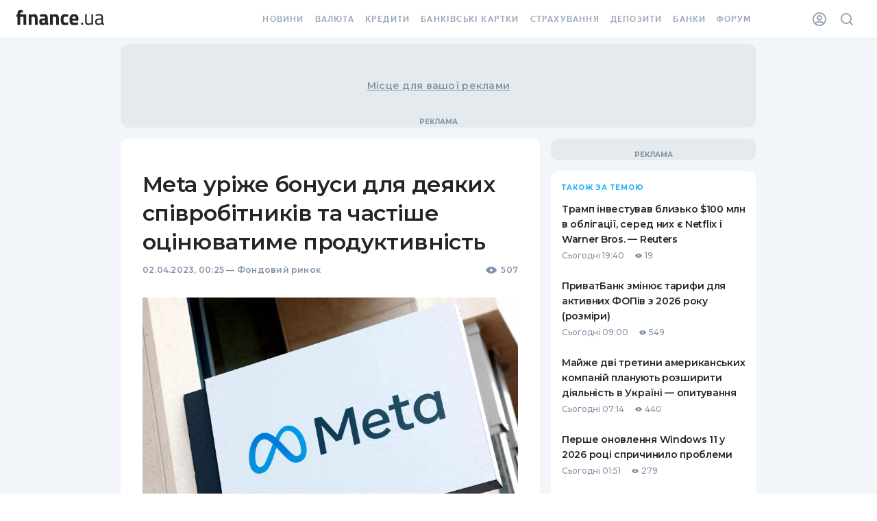

--- FILE ---
content_type: text/html;charset=utf-8
request_url: https://forum.finance.ua/xarticles.php?method=getBoard&type=news&lang=uk&theme=old&force=0&group_id=1&object_id=1027109
body_size: 916
content:
<!doctype html><html lang="en"><head><meta charset="UTF-8"><script src="/resources/jquery-3.3.1.js"></script><script src="/xarticles/web/assets/styles.loader.js"></script><script src="/xarticles/web/assets/discussion.loader.js"></script></head><body class="body"><div class="loader"><div class="spinner"></div></div><div class="header"><div class="info-line"><div class="comments"><div class="sort-header">Коментарі відсутні</div><div data-role="sort-menu" class="sort-menu"><div class="sort-menu--desc"><span class="icon-sort-desc"></span><div class="sort-options--desc"><div data-gtm-ec="comments" data-gtm-el="comment-block" data-gtm-ea="sort-z-to-a" class="sort-option-desc default" data-role="sort-option" value="1"><span>Спочатку нові</span></div><div data-gtm-ec="comments" data-gtm-el="comment-block" data-gtm-ea="sort-a-to-z" class="sort-option-asc" data-role="sort-option" value="0"><span>Спочатку старі</span></div></div></div><div class="sort-menu--asc"><span class="icon-sort-asc"></span><div class="sort-options--asc"><div data-gtm-ec="comments" data-gtm-el="comment-block" data-gtm-ea="sort-a-to-z" class="sort-option-asc default" data-role="sort-option" value="0"><span>Спочатку старі</span></div><div data-gtm-ec="comments" data-gtm-el="comment-block" data-gtm-ea="sort-z-to-a" class="sort-option-desc" data-role="sort-option" value="1"><span>Спочатку нові</span></div></div></div><div data-role="sort-menu-mobile" class="sort-menu-mobile"><select data-role="sort-menu-mobile-options"><option data-gtm-ec="comments" data-gtm-el="comment-block" data-gtm-ea="sort-a-to-z" data-role="sort-option" value="0">Спочатку старі</option><option data-gtm-ec="comments" data-gtm-el="comment-block" data-gtm-ea="sort-z-to-a" data-role="sort-option" value="1">Спочатку нові</option></select></div></div></div><div class="topic-link"><a href="https://forum.finance.ua/topic0.html" target="_top _blank">Переглянути на форумі</a></div><div class="user hide"><a data-gtm-ec="comments" data-gtm-el="comment-block" data-gtm-ea="account-link" href="https://forum.finance.ua/ucp.php" target="_top _blank"><div class="screen-small avatar"><img src="https://forum.finance.ua/images/avatars/gallery/default_avatar2.png" title="Панель керування для Anonymous"></div><div class="username"><span class="screen-desktop">Anonymous</span></div></a></div></div></div><div class="forum"><div class="warning-panel hide"><a class="close-cross" title="Сховати">×</a> <span class="warning-text">Обговорення даної статті закрито</span></div><div class="comment-block "><div class="avatar"><div class="container"><div class="square"><img src="https://forum.finance.ua/images/avatars/gallery/default_avatar2.png"></div></div></div><form class="comment" onsubmit="XARTICLES_FORUM['1027109'].submit(event)"><textarea name="message" placeholder="Залиште ваш коментар" spellcheck="true"></textarea><div class="control-bar hide"><div class="message-container"><div class="message"><span></span></div></div><div class="login-block "><div class="options"><div class="login-button-wrapper"><a data-gtm-ec="comments" data-gtm-el="comment-block" data-gtm-ea="finance-login-button" class="social-button fua-social-media--link fua-hf-icon-finance-square" onclick="XARTICLES_FORUM['1027109'].open_xlogin('fi')" title="Finance" rel="nofollow"></a></div><div class="login-button-wrapper"><a data-gtm-ec="comments" data-gtm-el="comment-block" data-gtm-ea="facebook-login-button" class="social-button fua-social-media--link fua-hf-icon-facebook-square" onclick="XARTICLES_FORUM['1027109'].open_xlogin('fb')" title="Facebook" rel="nofollow"></a></div><div class="login-button-wrapper"><a data-gtm-ec="comments" data-gtm-el="comment-block" data-gtm-ea="google-login-button" class="social-button fua-social-media--link fua-hf-icon-google-square" onclick="XARTICLES_FORUM['1027109'].open_xlogin('gg')" title="Google" rel="nofollow"></a></div></div></div><div class="submit-block"><input data-gtm-ec="comments" data-gtm-el="comment-block" data-gtm-ea="send-button" type="submit" class="submit" value="Надіслати"></div></div><input type="hidden" name="type" value="news"> <input type="hidden" name="lang" value="ua"> <input type="hidden" name="uid" value="1"> <input type="hidden" name="uuid" value="1027109"> <input type="hidden" name="groupId" value="1"> <input type="hidden" name="force" value="1"> <input type="hidden" name="topicId" value="0"></form></div></div><script>var XARTICLES_FORUM = XARTICLES_FORUM || {};
      window.addEventListener('XarticleForumLoaded', function () {
        XARTICLES_FORUM['1027109'] = new XarticlesForum('https://forum.finance.ua', 'true', 'ua', 'old');
        XARTICLES_FORUM['1027109'].run('');
      });</script></body></html>

--- FILE ---
content_type: application/javascript
request_url: https://themes.finance.ua/asset/script/201901-header.d04b7168.js
body_size: 8080
content:
!function(t){var e={};function n(o){if(e[o])return e[o].exports;var r=e[o]={i:o,l:!1,exports:{}};return t[o].call(r.exports,r,r.exports,n),r.l=!0,r.exports}n.m=t,n.c=e,n.d=function(t,e,o){n.o(t,e)||Object.defineProperty(t,e,{enumerable:!0,get:o})},n.r=function(t){"undefined"!=typeof Symbol&&Symbol.toStringTag&&Object.defineProperty(t,Symbol.toStringTag,{value:"Module"}),Object.defineProperty(t,"__esModule",{value:!0})},n.t=function(t,e){if(1&e&&(t=n(t)),8&e)return t;if(4&e&&"object"==typeof t&&t&&t.__esModule)return t;var o=Object.create(null);if(n.r(o),Object.defineProperty(o,"default",{enumerable:!0,value:t}),2&e&&"string"!=typeof t)for(var r in t)n.d(o,r,function(e){return t[e]}.bind(null,r));return o},n.n=function(t){var e=t&&t.__esModule?function(){return t.default}:function(){return t};return n.d(e,"a",e),e},n.o=function(t,e){return Object.prototype.hasOwnProperty.call(t,e)},n.p="https://themes.finance.ua/asset/",n(n.s="Zahm")}({"4BeY":function(t,e,n){(function(e){var n;n=function(){"use strict";var t=function(t){var e=t.id,n=t.viewBox,o=t.content;this.id=e,this.viewBox=n,this.content=o};function n(t,e){return t(e={exports:{}},e.exports),e.exports}t.prototype.stringify=function(){return this.content},t.prototype.toString=function(){return this.stringify()},t.prototype.destroy=function(){var t=this;["id","viewBox","content"].forEach((function(e){return delete t[e]}))},"undefined"!=typeof window?window:void 0!==e||"undefined"!=typeof self&&self;var o=n((function(t,e){t.exports=function(){function t(t){return t&&"object"==typeof t&&"[object RegExp]"!==Object.prototype.toString.call(t)&&"[object Date]"!==Object.prototype.toString.call(t)}function e(e,n){var r;return n&&!0===n.clone&&t(e)?o((r=e,Array.isArray(r)?[]:{}),e,n):e}function n(n,r,i){var u=n.slice();return r.forEach((function(r,c){void 0===u[c]?u[c]=e(r,i):t(r)?u[c]=o(n[c],r,i):-1===n.indexOf(r)&&u.push(e(r,i))})),u}function o(r,i,u){var c=Array.isArray(i),a=(u||{arrayMerge:n}).arrayMerge||n;return c?Array.isArray(r)?a(r,i,u):e(i,u):function(n,r,i){var u={};return t(n)&&Object.keys(n).forEach((function(t){u[t]=e(n[t],i)})),Object.keys(r).forEach((function(c){t(r[c])&&n[c]?u[c]=o(n[c],r[c],i):u[c]=e(r[c],i)})),u}(r,i,u)}return o.all=function(t,e){if(!Array.isArray(t)||t.length<2)throw new Error("first argument should be an array with at least two elements");return t.reduce((function(t,n){return o(t,n,e)}))},o}()})),r=n((function(t,e){e.default={svg:{name:"xmlns",uri:"http://www.w3.org/2000/svg"},xlink:{name:"xmlns:xlink",uri:"http://www.w3.org/1999/xlink"}},t.exports=e.default})),i=r.svg,u=r.xlink,c={};c[i.name]=i.uri,c[u.name]=u.uri;var a=function(t,e){return void 0===t&&(t=""),"<svg "+function(t){return Object.keys(t).map((function(e){return e+'="'+t[e].toString().replace(/"/g,"&quot;")+'"'})).join(" ")}(o(c,e||{}))+">"+t+"</svg>"};return function(t){function e(){t.apply(this,arguments)}t&&(e.__proto__=t),e.prototype=Object.create(t&&t.prototype),e.prototype.constructor=e;var n={isMounted:{}};return n.isMounted.get=function(){return!!this.node},e.createFromExistingNode=function(t){return new e({id:t.getAttribute("id"),viewBox:t.getAttribute("viewBox"),content:t.outerHTML})},e.prototype.destroy=function(){this.isMounted&&this.unmount(),t.prototype.destroy.call(this)},e.prototype.mount=function(t){if(this.isMounted)return this.node;var e="string"==typeof t?document.querySelector(t):t,n=this.render();return this.node=n,e.appendChild(n),n},e.prototype.render=function(){var t=this.stringify();return function(t){var e=!!document.importNode,n=(new DOMParser).parseFromString(t,"image/svg+xml").documentElement;return e?document.importNode(n,!0):n}(a(t)).childNodes[0]},e.prototype.unmount=function(){this.node.parentNode.removeChild(this.node)},Object.defineProperties(e.prototype,n),e}(t)},t.exports=n()}).call(this,n("yLpj"))},"7UUg":function(t,e,n){"use strict";n.d(e,"a",(function(){return r}));const o=(t,e,n={})=>{let o=n.expires;if("number"==typeof o&&o){const t=new Date;t.setTime(t.getTime()+60*o*60*1e3),o=n.expires=t}o&&o.toUTCString&&(n.expires=o.toUTCString());let r=t+"="+(e=encodeURIComponent(e));for(const t in n){r+="; "+t;const e=n[t];!0!==e&&(r+="="+e)}document.cookie=r},r=()=>{function t(){e.classList.add("hidden"),o("shouldShowMobileTopBanner","false",{expires:24})}const e=document.querySelector("[data-js-mobile-app-top-banner]"),n=document.querySelector("[data-js-close-app]");if(!e)return;if((t=>{const e=document.cookie.match(new RegExp("(?:^|; )"+t.replace(/([\.$?*|{}\(\)\[\]\\\/\+^])/g,"\\$1")+"=([^;]*)"));return e?decodeURIComponent(e[1]):void 0})("shouldShowMobileTopBanner"))return;const r=navigator.userAgent.toLowerCase(),i=/ip(ad|od|hone)/i.test(r),u=r.includes("crios"),c=r.includes("android");(i||u||c)&&(e.classList.remove("hidden"),n.addEventListener("click",t))}},IaFt:function(t,e,n){(function(e){var n;n=function(){"use strict";function t(t,e){return t(e={exports:{}},e.exports),e.exports}"undefined"!=typeof window?window:void 0!==e||"undefined"!=typeof self&&self;var n=t((function(t,e){t.exports=function(){function t(t){return t&&"object"==typeof t&&"[object RegExp]"!==Object.prototype.toString.call(t)&&"[object Date]"!==Object.prototype.toString.call(t)}function e(e,n){var r;return n&&!0===n.clone&&t(e)?o((r=e,Array.isArray(r)?[]:{}),e,n):e}function n(n,r,i){var u=n.slice();return r.forEach((function(r,c){void 0===u[c]?u[c]=e(r,i):t(r)?u[c]=o(n[c],r,i):-1===n.indexOf(r)&&u.push(e(r,i))})),u}function o(r,i,u){var c=Array.isArray(i),a=(u||{arrayMerge:n}).arrayMerge||n;return c?Array.isArray(r)?a(r,i,u):e(i,u):function(n,r,i){var u={};return t(n)&&Object.keys(n).forEach((function(t){u[t]=e(n[t],i)})),Object.keys(r).forEach((function(c){t(r[c])&&n[c]?u[c]=o(n[c],r[c],i):u[c]=e(r[c],i)})),u}(r,i,u)}return o.all=function(t,e){if(!Array.isArray(t)||t.length<2)throw new Error("first argument should be an array with at least two elements");return t.reduce((function(t,n){return o(t,n,e)}))},o}()})),o=t((function(t,e){e.default={svg:{name:"xmlns",uri:"http://www.w3.org/2000/svg"},xlink:{name:"xmlns:xlink",uri:"http://www.w3.org/1999/xlink"}},t.exports=e.default})),r=o.svg,i=o.xlink,u={};u[r.name]=r.uri,u[i.name]=i.uri;var c,a=function(t,e){return void 0===t&&(t=""),"<svg "+function(t){return Object.keys(t).map((function(e){return e+'="'+t[e].toString().replace(/"/g,"&quot;")+'"'})).join(" ")}(n(u,e||{}))+">"+t+"</svg>"},s=o.svg,d=o.xlink,l={attrs:(c={style:["position: absolute","width: 0","height: 0"].join("; "),"aria-hidden":"true"},c[s.name]=s.uri,c[d.name]=d.uri,c)},f=function(t){this.config=n(l,t||{}),this.symbols=[]};f.prototype.add=function(t){var e=this.symbols,n=this.find(t.id);return n?(e[e.indexOf(n)]=t,!1):(e.push(t),!0)},f.prototype.remove=function(t){var e=this.symbols,n=this.find(t);return!!n&&(e.splice(e.indexOf(n),1),n.destroy(),!0)},f.prototype.find=function(t){return this.symbols.filter((function(e){return e.id===t}))[0]||null},f.prototype.has=function(t){return null!==this.find(t)},f.prototype.stringify=function(){var t=this.config.attrs,e=this.symbols.map((function(t){return t.stringify()})).join("");return a(e,t)},f.prototype.toString=function(){return this.stringify()},f.prototype.destroy=function(){this.symbols.forEach((function(t){return t.destroy()}))};var p=function(t){var e=t.id,n=t.viewBox,o=t.content;this.id=e,this.viewBox=n,this.content=o};p.prototype.stringify=function(){return this.content},p.prototype.toString=function(){return this.stringify()},p.prototype.destroy=function(){var t=this;["id","viewBox","content"].forEach((function(e){return delete t[e]}))};var h=function(t){var e=!!document.importNode,n=(new DOMParser).parseFromString(t,"image/svg+xml").documentElement;return e?document.importNode(n,!0):n},m=function(t){function e(){t.apply(this,arguments)}t&&(e.__proto__=t),e.prototype=Object.create(t&&t.prototype),e.prototype.constructor=e;var n={isMounted:{}};return n.isMounted.get=function(){return!!this.node},e.createFromExistingNode=function(t){return new e({id:t.getAttribute("id"),viewBox:t.getAttribute("viewBox"),content:t.outerHTML})},e.prototype.destroy=function(){this.isMounted&&this.unmount(),t.prototype.destroy.call(this)},e.prototype.mount=function(t){if(this.isMounted)return this.node;var e="string"==typeof t?document.querySelector(t):t,n=this.render();return this.node=n,e.appendChild(n),n},e.prototype.render=function(){var t=this.stringify();return h(a(t)).childNodes[0]},e.prototype.unmount=function(){this.node.parentNode.removeChild(this.node)},Object.defineProperties(e.prototype,n),e}(p),y={autoConfigure:!0,mountTo:"body",syncUrlsWithBaseTag:!1,listenLocationChangeEvent:!0,locationChangeEvent:"locationChange",locationChangeAngularEmitter:!1,usagesToUpdate:"use[*|href]",moveGradientsOutsideSymbol:!1},g=function(t){return Array.prototype.slice.call(t,0)},v=function(){return/firefox/i.test(navigator.userAgent)},C=function(){return/msie/i.test(navigator.userAgent)||/trident/i.test(navigator.userAgent)},w=function(){return/edge/i.test(navigator.userAgent)},b=function(t){return(t||window.location.href).split("#")[0]},x=function(t){angular.module("ng").run(["$rootScope",function(e){e.$on("$locationChangeSuccess",(function(e,n,o){var r,i,u;r=t,i={oldUrl:o,newUrl:n},(u=document.createEvent("CustomEvent")).initCustomEvent(r,!1,!1,i),window.dispatchEvent(u)}))}])},E=function(t,e){return void 0===e&&(e="linearGradient, radialGradient, pattern, mask, clipPath"),g(t.querySelectorAll("symbol")).forEach((function(t){g(t.querySelectorAll(e)).forEach((function(e){t.parentNode.insertBefore(e,t)}))})),t},S=o.xlink.uri,L=/[{}|\\\^\[\]`"<>]/g;function M(t){return t.replace(L,(function(t){return"%"+t[0].charCodeAt(0).toString(16).toUpperCase()}))}var _,j=["clipPath","colorProfile","src","cursor","fill","filter","marker","markerStart","markerMid","markerEnd","mask","stroke","style"],A=j.map((function(t){return"["+t+"]"})).join(","),O=function(t,e,n,o){var r=M(n),i=M(o);(function(t,e){return g(t).reduce((function(t,n){if(!n.attributes)return t;var o=g(n.attributes),r=e?o.filter(e):o;return t.concat(r)}),[])})(t.querySelectorAll(A),(function(t){var e=t.localName,n=t.value;return-1!==j.indexOf(e)&&-1!==n.indexOf("url("+r)})).forEach((function(t){return t.value=t.value.replace(new RegExp(r.replace(/[.*+?^${}()|[\]\\]/g,"\\$&"),"g"),i)})),function(t,e,n){g(t).forEach((function(t){var o=t.getAttribute("xlink:href");if(o&&0===o.indexOf(e)){var r=o.replace(e,n);t.setAttributeNS(S,"xlink:href",r)}}))}(e,r,i)},k="mount",B="symbol_mount",V=function(t){function e(e){var o=this;void 0===e&&(e={}),t.call(this,n(y,e));var r,i=(r=r||Object.create(null),{on:function(t,e){(r[t]||(r[t]=[])).push(e)},off:function(t,e){r[t]&&r[t].splice(r[t].indexOf(e)>>>0,1)},emit:function(t,e){(r[t]||[]).map((function(t){t(e)})),(r["*"]||[]).map((function(n){n(t,e)}))}});this._emitter=i,this.node=null;var u=this.config;if(u.autoConfigure&&this._autoConfigure(e),u.syncUrlsWithBaseTag){var c=document.getElementsByTagName("base")[0].getAttribute("href");i.on(k,(function(){return o.updateUrls("#",c)}))}var a=this._handleLocationChange.bind(this);this._handleLocationChange=a,u.listenLocationChangeEvent&&window.addEventListener(u.locationChangeEvent,a),u.locationChangeAngularEmitter&&x(u.locationChangeEvent),i.on(k,(function(t){u.moveGradientsOutsideSymbol&&E(t)})),i.on(B,(function(t){var e;u.moveGradientsOutsideSymbol&&E(t.parentNode),(C()||w())&&(e=[],g(t.querySelectorAll("style")).forEach((function(t){t.textContent+="",e.push(t)})))}))}t&&(e.__proto__=t),e.prototype=Object.create(t&&t.prototype),e.prototype.constructor=e;var o={isMounted:{}};return o.isMounted.get=function(){return!!this.node},e.prototype._autoConfigure=function(t){var e=this.config;void 0===t.syncUrlsWithBaseTag&&(e.syncUrlsWithBaseTag=void 0!==document.getElementsByTagName("base")[0]),void 0===t.locationChangeAngularEmitter&&(e.locationChangeAngularEmitter=void 0!==window.angular),void 0===t.moveGradientsOutsideSymbol&&(e.moveGradientsOutsideSymbol=v())},e.prototype._handleLocationChange=function(t){var e=t.detail,n=e.oldUrl,o=e.newUrl;this.updateUrls(n,o)},e.prototype.add=function(e){var n=t.prototype.add.call(this,e);return this.isMounted&&n&&(e.mount(this.node),this._emitter.emit(B,e.node)),n},e.prototype.attach=function(t){var e=this,n=this;if(n.isMounted)return n.node;var o="string"==typeof t?document.querySelector(t):t;return n.node=o,this.symbols.forEach((function(t){t.mount(n.node),e._emitter.emit(B,t.node)})),g(o.querySelectorAll("symbol")).forEach((function(t){var e=m.createFromExistingNode(t);e.node=t,n.add(e)})),this._emitter.emit(k,o),o},e.prototype.destroy=function(){var t=this.config,e=this.symbols,n=this._emitter;e.forEach((function(t){return t.destroy()})),n.off("*"),window.removeEventListener(t.locationChangeEvent,this._handleLocationChange),this.isMounted&&this.unmount()},e.prototype.mount=function(t,e){if(void 0===t&&(t=this.config.mountTo),void 0===e&&(e=!1),this.isMounted)return this.node;var n="string"==typeof t?document.querySelector(t):t,o=this.render();return this.node=o,e&&n.childNodes[0]?n.insertBefore(o,n.childNodes[0]):n.appendChild(o),this._emitter.emit(k,o),o},e.prototype.render=function(){return h(this.stringify())},e.prototype.unmount=function(){this.node.parentNode.removeChild(this.node)},e.prototype.updateUrls=function(t,e){if(!this.isMounted)return!1;var n=document.querySelectorAll(this.config.usagesToUpdate);return O(this.node,n,b(t)+"#",b(e)+"#"),!0},Object.defineProperties(e.prototype,o),e}(f),q=t((function(t){var e,n,o,r,i;t.exports=(n=[],o=document,r=o.documentElement.doScroll,(i=(r?/^loaded|^c/:/^loaded|^i|^c/).test(o.readyState))||o.addEventListener("DOMContentLoaded",e=function(){for(o.removeEventListener("DOMContentLoaded",e),i=1;e=n.shift();)e()}),function(t){i?setTimeout(t,0):n.push(t)})}));window.__SVG_SPRITE__?_=window.__SVG_SPRITE__:(_=new V({attrs:{id:"__SVG_SPRITE_NODE__"}}),window.__SVG_SPRITE__=_);var N=function(){var t=document.getElementById("__SVG_SPRITE_NODE__");t?_.attach(t):_.mount(document.body,!0)};return document.body?N():q(N),_},t.exports=n()}).call(this,n("yLpj"))},QmG4:function(t,e,n){"use strict";var o=n("4BeY"),r=n.n(o),i=n("IaFt"),u=n.n(i),c=new r.a({id:"theme-icon-finance_logo",use:"theme-icon-finance_logo-usage",viewBox:"0 0 128 32",content:'<symbol fill="none" xmlns="http://www.w3.org/2000/svg" viewBox="0 0 128 32" id="theme-icon-finance_logo"><path d="M14.2844 9.04257V24.2348H10.2895V12.5059H5.60199V24.2348H1.60841V12.5059H0V9.04257H1.60841V8.37325C1.60841 3.99773 2.71082 2.6001 5.9589 2.6001C6.94346 2.6001 9.3565 2.99505 9.3565 2.99505L9.2961 6.30631C9.2961 6.30631 7.98589 6.24558 7.03258 6.24558C5.90061 6.24558 5.60199 6.85373 5.60199 8.4034V9.04257H14.2844Z" fill="currentColor" /><path fill-rule="evenodd" clip-rule="evenodd" d="M126.271 21.2273C126.332 22.1085 127.048 22.4432 128 22.5642L127.912 24.3564C126.332 24.3564 125.259 24.0532 124.365 23.1422C124.365 23.1422 121.683 24.3564 119.002 24.3564C116.29 24.3564 114.801 22.777 114.801 19.7086C114.801 16.7906 116.29 15.5144 119.359 15.2108L124.036 14.7551V13.4484C124.036 11.3215 123.144 10.5618 121.356 10.5618C119.271 10.5618 115.724 10.9563 115.724 10.9563L115.634 9.22444C115.634 9.22444 118.912 8.55599 121.475 8.55599C124.841 8.55599 126.271 10.1371 126.271 13.4484V21.2273ZM119.628 16.9116C117.81 17.0951 117.094 17.9763 117.094 19.6479C117.094 21.409 117.84 22.4431 119.359 22.4431C121.563 22.4431 124.036 21.5003 124.036 21.5003V16.4869L119.628 16.9116Z" fill="currentColor" /><path d="M111.835 8.86035V24.0526H109.599V22.9896C109.599 22.9896 107.364 24.3562 105.188 24.3562 101.017 24.3562 100.153 22.3819 100.153 16.79V8.86035H102.388V16.7603C102.388 20.9532 102.745 22.3211 105.517 22.3211 107.721 22.3211 109.599 21.197 109.599 21.197V8.86035H111.835zM18.0087 24.2349V9.04264H21.9723V9.89242C21.9723 9.89242 23.9993 8.67654 25.6972 8.67654 29.8686 8.67654 30.9415 11.3508 30.9415 16.0002V24.2349H26.9479V16.1213C26.9479 13.8118 26.651 12.3237 24.7127 12.3237 23.3133 12.3237 22.001 12.8699 22.001 12.8699V24.2349H18.0087z" fill="currentColor" /><path fill-rule="evenodd" clip-rule="evenodd" d="M46.6175 21.5305C45.8129 21.3789 45.6938 21.0141 45.6334 20.1027V13.7817C45.6334 10.2271 44.0841 8.67654 40.2105 8.67654C37.3493 8.67654 34.1612 9.55862 34.1612 9.55862L34.2807 12.384C34.2807 12.384 37.9165 12.1407 39.8827 12.1407C41.0751 12.1407 41.6411 12.4749 41.6411 13.7817V14.7241L38.453 14.9665C35.174 15.2103 33.2379 16.1824 33.2379 19.6164C33.2379 22.8377 34.7276 24.6001 37.8566 24.6001C40.0918 24.6001 42.237 23.5354 42.237 23.5354C43.4894 24.3873 44.5018 24.6001 46.498 24.6001L46.6175 21.5305ZM37.2607 19.4953C37.2607 18.4009 37.8863 17.8845 38.9291 17.7932L41.6412 17.5502V20.8012C41.6412 20.8012 40.002 21.2879 38.72 21.2879C37.6476 21.2879 37.2607 20.5587 37.2607 19.4953Z" fill="currentColor" /><path d="M49.0935 24.2349V9.04264H53.0571V9.89242C53.0571 9.89242 55.0828 8.67654 56.7808 8.67654 60.953 8.67654 62.0263 11.3508 62.0263 16.0002V24.2349H58.0327V16.1213C58.0327 13.8118 57.7349 12.3237 55.7979 12.3237 54.3969 12.3237 53.0862 12.8699 53.0862 12.8699V24.2349H49.0935zM75.5277 12.5671L75.6477 9.34585C75.6477 9.34585 72.6082 8.67654 70.8794 8.67654 66.4402 8.67654 64.5923 11.1087 64.5923 16.4865 64.5923 22.1989 66.3494 24.6001 70.7907 24.6001 72.4587 24.6001 75.6477 23.9614 75.6477 23.9614L75.5277 20.7108C75.5277 20.7108 73.2042 20.9533 72.0714 20.9533 69.211 20.9533 68.6446 19.8899 68.6446 16.4865 68.6446 13.4479 69.1811 12.3237 72.041 12.3237 73.1742 12.3237 75.5277 12.5671 75.5277 12.5671z" fill="currentColor" /><path fill-rule="evenodd" clip-rule="evenodd" d="M89.9614 20.7406L90.0218 23.749C90.0218 23.749 86.5947 24.6001 83.8239 24.6001C79.3239 24.6001 77.4156 22.3212 77.4156 16.8509C77.4156 11.4425 79.6508 8.67654 84.0013 8.67654C88.3826 8.67654 90.4983 10.9558 90.4983 15.545L90.2001 18.37H81.4395C81.4704 20.1936 82.3033 21.0145 84.449 21.0145C86.8924 21.0145 89.9614 20.7406 89.9614 20.7406ZM86.5642 15.2712C86.5642 12.8093 85.8786 12.0194 84.0007 12.0194C82.0946 12.0194 81.439 12.9614 81.4086 15.2712H86.5642Z" fill="currentColor" /><path d="M95.8086 24.2356C96.672 24.2356 97.371 23.5219 97.371 22.6416C97.371 21.7612 96.672 21.0467 95.8086 21.0467C94.9432 21.0467 94.2446 21.7612 94.2446 22.6416C94.2446 23.5219 94.9432 24.2356 95.8086 24.2356Z" fill="currentColor" /></symbol>'});u.a.add(c)},Zahm:function(t,e,n){"use strict";n.r(e);var o=n("qYlF"),r=n("7UUg");n("mtbu");const i=()=>{const t=document.querySelectorAll("[data-js-hamburger-trigger]"),e=document.querySelector("[data-js-hamburger-sidebar]"),n=document.querySelector("[data-js-hamburger-menu]");t.forEach(t=>{t.addEventListener("click",()=>{document.body.classList.toggle("fua-prevent-scroll")})}),e&&e.addEventListener("click",e=>{((t,e)=>{let n=e.parentNode;for(;null!==n;){if(n===t)return!0;n=n.parentNode}return!1})(n,e.target)||t[0].click()})},u=()=>{window.twmy=window.twmy||function(t){(twmy.q=twmy.q||[]).push(t)};const t=document.createElement("div");document.body.appendChild(t);const e=()=>{window.twmy({root:t,onAuthChange:t=>{(t=>{const e=document.querySelector("[data-js-user]");if(e)if(e.innerHTML="",t?e.classList.add("active"):e.classList.remove("active"),t&&t.photoURL){const n=document.createElement("img");n.src=t.photoURL,e.appendChild(n)}else{const n=document.createElementNS("http://www.w3.org/2000/svg","svg"),o=document.createElementNS("http://www.w3.org/2000/svg","use");n.classList.add("fua-icon"),n.appendChild(o),o.setAttributeNS("http://www.w3.org/1999/xlink","xlink:href",t?"#theme-icon-user-active":"#theme-icon-user"),e.appendChild(n)}})(t)}})};e(),document.querySelector("[data-js-user]").addEventListener("click",()=>{window.twmy&&window.twmy.item&&window.twmy.item.app?window.twmy.item.app.open():e()})},c=()=>{document.getElementById("twmy")||Object(o.a)({url:"https://finance-my-widget-prod.treeumapp.net/loader.js",callback:u,id:"twmy"}),document.querySelectorAll('[data-js-header] input[type="checkbox"]').forEach(t=>{t.hasAttribute("checked")||(t.checked=!1)}),i(),document.querySelectorAll("[data-js-toggle-menu]").forEach(t=>{const e=t.querySelectorAll("[data-js-toggle-menu-item]");e.forEach(n=>{n.querySelector("[data-js-toggle-menu-trigger]").addEventListener("click",o=>{const r=parseInt(t.getAttribute("data-js-toggle-menu"));(!r||window.innerWidth<r)&&(o.preventDefault(),n.classList.toggle("fua-open"),n.classList.contains("fua-open")&&e.forEach(t=>{t!==n&&t.classList.remove("fua-open")}))})})}),(()=>{const t=document.querySelectorAll("[data-js-header-search-trigger]"),e=document.querySelector("[data-js-header-search]"),n=document.querySelector("[data-js-header-search-form]");t.forEach(t=>{t.addEventListener("click",()=>{const t=!!n&&n.querySelector("input");e.classList.toggle("fua-open"),t&&e.classList.contains("fua-open")&&t.focus()})}),e&&e.addEventListener("click",n=>{n.target===e&&t[0].click()})})(),Object(r.a)()};"loading"!==document.readyState?c():document.addEventListener("DOMContentLoaded",c)},anQE:function(t,e,n){"use strict";var o=n("4BeY"),r=n.n(o),i=n("IaFt"),u=n.n(i),c=new r.a({id:"theme-icon-phone",use:"theme-icon-phone-usage",viewBox:"0 0 12 12",content:'<symbol fill="none" xmlns="http://www.w3.org/2000/svg" viewBox="0 0 12 12" id="theme-icon-phone"><path d="M2.14182 4.54209C2.39061 6.09875 2.97341 6.88672 4.04347 7.95667C5.11332 9.02642 5.90165 9.6096 7.458 9.85835C7.87119 9.92439 8.33342 9.96835 8.74488 9.99742C9.37602 10.042 9.95702 9.50214 9.99884 8.85967C10.0083 8.71372 9.95944 8.57749 9.86292 8.48097L8.62761 7.24565C8.45137 7.06941 8.20168 6.96439 7.9357 7.02232C7.69191 7.07542 7.48003 7.17816 7.26364 7.39459C6.93346 7.72483 7.23712 8.46282 6.83965 8.48311C6.40865 8.50512 5.83704 8.23737 4.7999 7.20023C3.7627 6.16304 3.49495 5.59149 3.51698 5.16051C3.53729 4.7631 4.27529 5.06667 4.60554 4.73647C4.82197 4.52007 4.92471 4.30819 4.97781 4.0644C5.03574 3.79843 4.93072 3.54873 4.75448 3.37248L3.51907 2.13706C3.42261 2.0406 3.28649 1.99172 3.14064 2.00115C2.49797 2.04273 1.95783 2.62401 2.0026 3.25536C2.03177 3.66683 2.0758 4.129 2.14182 4.54209Z" fill="currentColor" /></symbol>'});u.a.add(c)},mtbu:function(t,e,n){"use strict";n("QmG4");var o=n("4BeY"),r=n.n(o),i=n("IaFt"),u=n.n(i),c=new r.a({id:"theme-icon-cross",use:"theme-icon-cross-usage",viewBox:"0 0 40 40",content:'<symbol fill="none" xmlns="http://www.w3.org/2000/svg" viewBox="0 0 40 40" id="theme-icon-cross"><rect x="13.636" y="12.222" width="20" height="2" rx="1" transform="rotate(45 13.636 12.222)" fill="currentColor" /><rect x="27.778" y="13.636" width="20" height="2" rx="1" transform="rotate(135 27.778 13.636)" fill="currentColor" /></symbol>'}),a=(u.a.add(c),new r.a({id:"theme-icon-hamburger",use:"theme-icon-hamburger-usage",viewBox:"0 0 40 40",content:'<symbol fill="none" xmlns="http://www.w3.org/2000/svg" viewBox="0 0 40 40" id="theme-icon-hamburger"><path d="M10 13C10 12.4477 10.4477 12 11 12H29C29.5523 12 30 12.4477 30 13 30 13.5523 29.5523 14 29 14H11C10.4477 14 10 13.5523 10 13zM10 20C10 19.4477 10.4477 19 11 19H29C29.5523 19 30 19.4477 30 20 30 20.5523 29.5523 21 29 21H11C10.4477 21 10 20.5523 10 20zM11 26C10.4477 26 10 26.4477 10 27 10 27.5523 10.4477 28 11 28H29C29.5523 28 30 27.5523 30 27 30 26.4477 29.5523 26 29 26H11z" fill="currentColor" /></symbol>'})),s=(u.a.add(a),new r.a({id:"theme-icon-user",use:"theme-icon-user-usage",viewBox:"0 0 40 40",content:'<symbol fill="none" xmlns="http://www.w3.org/2000/svg" viewBox="0 0 40 40" id="theme-icon-user"><path fill-rule="evenodd" clip-rule="evenodd" d="M20 28C21.9658 28 23.766 27.291 25.1588 26.1147C23.787 25.4373 22.0029 25 19.9999 25C17.9969 25 16.2129 25.4372 14.8411 26.1146C16.2339 27.2909 18.0342 28 20 28ZM19.9999 23C22.5066 23 24.798 23.5995 26.553 24.5901C27.4648 23.2907 28 21.7079 28 20C28 15.5817 24.4183 12 20 12C15.5817 12 12 15.5817 12 20C12 21.7078 12.5351 23.2907 13.4469 24.59C15.2019 23.5995 17.4932 23 19.9999 23ZM20 30C25.5228 30 30 25.5228 30 20C30 14.4772 25.5228 10 20 10C14.4772 10 10 14.4772 10 20C10 25.5228 14.4772 30 20 30ZM20 20C18.8954 20 18 19.1046 18 18C18 16.8954 18.8954 16 20 16C21.1046 16 22 16.8954 22 18C22 19.1046 21.1046 20 20 20ZM16 18C16 15.7909 17.7909 14 20 14C22.2091 14 24 15.7909 24 18C24 20.2091 22.2091 22 20 22C17.7909 22 16 20.2091 16 18Z" fill="currentColor" /></symbol>'})),d=(u.a.add(s),new r.a({id:"theme-icon-user-active",use:"theme-icon-user-active-usage",viewBox:"0 0 40 40",content:'<symbol fill="none" xmlns="http://www.w3.org/2000/svg" viewBox="0 0 40 40" id="theme-icon-user-active"><path fill-rule="evenodd" clip-rule="evenodd" d="M26.917 25.7584C28.2176 24.1978 29 22.1903 29 20C29 15.0294 24.9706 11 20 11C15.0294 11 11 15.0294 11 20C11 22.1903 11.7824 24.1978 13.083 25.7583C14.9525 24.661 17.3656 24 20 24C22.6344 24 25.0475 24.6611 26.917 25.7584ZM20 15C18.3431 15 17 16.3431 17 18C17 19.6569 18.3431 21 20 21C21.6569 21 23 19.6569 23 18C23 16.3431 21.6569 15 20 15Z" opacity=".2" fill="currentColor" /><path fill-rule="evenodd" clip-rule="evenodd" d="M20 28C21.9658 28 23.766 27.291 25.1588 26.1147C23.787 25.4373 22.0029 25 19.9999 25C17.9969 25 16.2129 25.4372 14.8411 26.1146C16.2339 27.2909 18.0342 28 20 28ZM19.9999 23C22.5066 23 24.798 23.5995 26.553 24.5901C27.4648 23.2907 28 21.7079 28 20C28 15.5817 24.4183 12 20 12C15.5817 12 12 15.5817 12 20C12 21.7078 12.5351 23.2907 13.4469 24.59C15.2019 23.5995 17.4932 23 19.9999 23ZM20 30C25.5228 30 30 25.5228 30 20C30 14.4772 25.5228 10 20 10C14.4772 10 10 14.4772 10 20C10 25.5228 14.4772 30 20 30ZM20 20C18.8954 20 18 19.1046 18 18C18 16.8954 18.8954 16 20 16C21.1046 16 22 16.8954 22 18C22 19.1046 21.1046 20 20 20ZM16 18C16 15.7909 17.7909 14 20 14C22.2091 14 24 15.7909 24 18C24 20.2091 22.2091 22 20 22C17.7909 22 16 20.2091 16 18Z" fill="currentColor" /></symbol>'})),l=(u.a.add(d),n("anQE"),new r.a({id:"theme-icon-search",use:"theme-icon-search-usage",viewBox:"0 0 40 40",content:'<symbol fill="none" xmlns="http://www.w3.org/2000/svg" viewBox="0 0 40 40" id="theme-icon-search"><path fill-rule="evenodd" clip-rule="evenodd" d="M11 19C11 14.5817 14.5817 11 19 11C23.4183 11 27 14.5817 27 19C27 20.8267 26.3877 22.5105 25.3572 23.8572L29 27.5L27.5 29L23.8572 25.3572C22.5105 26.3877 20.8267 27 19 27C14.5817 27 11 23.4183 11 19ZM13 19C13 15.6863 15.6863 13 19 13C22.3137 13 25 15.6863 25 19C25 22.3137 22.3137 25 19 25C15.6863 25 13 22.3137 13 19Z" fill="currentColor" /></symbol>'})),f=(u.a.add(l),new r.a({id:"theme-icon-arrow_forward",use:"theme-icon-arrow_forward-usage",viewBox:"0 0 24 24",content:'<symbol fill="none" xmlns="http://www.w3.org/2000/svg" viewBox="0 0 24 24" id="theme-icon-arrow_forward"><path fill-rule="evenodd" clip-rule="evenodd" d="M9.12132 4L17.182 12.0607L9.12132 20.1213L7 18L12.9393 12.0607L7 6.12132L9.12132 4Z" fill="#fff" /></symbol>'}));u.a.add(f)},qYlF:function(t,e,n){"use strict";n.d(e,"a",(function(){return o}));const o=({url:t,callback:e,id:n})=>{try{let o=!1;if(document.querySelectorAll("script").forEach(n=>{n.src===t&&(o=!0,e&&e())}),!o){const o=document.createElement("script");o.src=t,n&&(o.id=n),e&&(o.onload=()=>{e()}),document.body.appendChild(o)}}catch(t){console.warn(t)}}},yLpj:function(t,e){var n;n=function(){return this}();try{n=n||new Function("return this")()}catch(t){"object"==typeof window&&(n=window)}t.exports=n}});

--- FILE ---
content_type: application/javascript
request_url: https://forum.finance.ua/xarticles.php?params%5Btype%5D=news&params%5Buuid%5D=&params%5BtopicId%5D=0&method=getPosts&_=1768940147200&callback=Zepto1768940146002
body_size: -222
content:
Zepto1768940146002({"code":-32605,"message":"OLD_ARTICLE"})